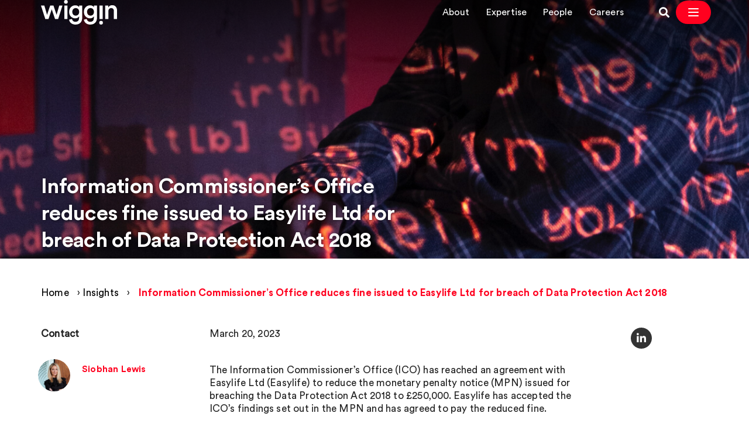

--- FILE ---
content_type: text/html; charset=UTF-8
request_url: https://www.wiggin.co.uk/insight/information-commissioners-office-reduces-fine-issued-to-easylife-ltd-for-breach-of-data-protection-act-2018/
body_size: 12697
content:
<!doctype html>
<html lang="en-GB">

<head>
    <meta charset="UTF-8">
    <title>Information Commissioner’s Office reduces fine issued to Easylife Ltd for breach of Data Protection Act 2018 - Wiggin LLP : Wiggin LLP</title>

    <link rel="apple-touch-icon" sizes="180x180" href="https://www.wiggin.co.uk/app/themes/wiggin-llp/assets/img/favicons/apple-touch-icon.png">
    <link rel="icon" type="image/png" sizes="32x32" href="https://www.wiggin.co.uk/app/themes/wiggin-llp/assets/img/favicons/favicon-32x32.png">
    <link rel="icon" type="image/png" sizes="16x16" href="https://www.wiggin.co.uk/app/themes/wiggin-llp/assets/img/favicons/favicon-16x16.png">
    <link rel="manifest" href="https://www.wiggin.co.uk/app/themes/wiggin-llp/assets/img/favicons/site.webmanifest">
    <link rel="mask-icon" href="https://www.wiggin.co.uk/app/themes/wiggin-llp/assets/img/favicons/safari-pinned-tab.svg" color="#ff0000">
    <meta name="msapplication-TileColor" content="#ffffff">
    <meta name="theme-color" content="#ffffff">

    <meta http-equiv="X-UA-Compatible" content="IE=edge,chrome=1">
    <meta name="viewport" content="width=device-width, initial-scale=1.0">
    <meta name="description" content="">

    <meta name='robots' content='index, follow, max-image-preview:large, max-snippet:-1, max-video-preview:-1' />

	<!-- This site is optimized with the Yoast SEO Premium plugin v25.4 (Yoast SEO v25.9) - https://yoast.com/wordpress/plugins/seo/ -->
	<link rel="canonical" href="https://careers.wiggin.eu/insight/information-commissioners-office-reduces-fine-issued-to-easylife-ltd-for-breach-of-data-protection-act-2018/" />
	<meta property="og:locale" content="en_GB" />
	<meta property="og:type" content="article" />
	<meta property="og:title" content="Information Commissioner’s Office reduces fine issued to Easylife Ltd for breach of Data Protection Act 2018 - Wiggin LLP" />
	<meta property="og:description" content="The Information Commissioner’s Office (ICO) has reached an agreement with Easylife Ltd (Easylife) to reduce the monetary penalty notice (MPN) issued for breaching the Data Protection Act 2018 to £250,000. Easylife has accepted the ICO’s findings set out in the MPN and has agreed to pay the reduced fine. The ICO fined Easylife on 4 [&hellip;]" />
	<meta property="og:url" content="https://careers.wiggin.eu/insight/information-commissioners-office-reduces-fine-issued-to-easylife-ltd-for-breach-of-data-protection-act-2018/" />
	<meta property="og:site_name" content="Wiggin LLP" />
	<meta property="og:image" content="https://www.wiggin.co.uk/app/uploads/2020/06/103.png" />
	<meta property="og:image:width" content="1200" />
	<meta property="og:image:height" content="627" />
	<meta property="og:image:type" content="image/png" />
	<meta name="twitter:card" content="summary_large_image" />
	<meta name="twitter:image" content="https://www.wiggin.co.uk/app/uploads/2020/06/103.png" />
	<script type="application/ld+json" class="yoast-schema-graph">{"@context":"https://schema.org","@graph":[{"@type":"WebPage","@id":"https://careers.wiggin.eu/insight/information-commissioners-office-reduces-fine-issued-to-easylife-ltd-for-breach-of-data-protection-act-2018/","url":"https://careers.wiggin.eu/insight/information-commissioners-office-reduces-fine-issued-to-easylife-ltd-for-breach-of-data-protection-act-2018/","name":"Information Commissioner’s Office reduces fine issued to Easylife Ltd for breach of Data Protection Act 2018 - Wiggin LLP","isPartOf":{"@id":"https://www.wiggin.co.uk/#website"},"datePublished":"2023-03-20T10:10:57+00:00","breadcrumb":{"@id":"https://careers.wiggin.eu/insight/information-commissioners-office-reduces-fine-issued-to-easylife-ltd-for-breach-of-data-protection-act-2018/#breadcrumb"},"inLanguage":"en-GB","potentialAction":[{"@type":"ReadAction","target":["https://careers.wiggin.eu/insight/information-commissioners-office-reduces-fine-issued-to-easylife-ltd-for-breach-of-data-protection-act-2018/"]}]},{"@type":"BreadcrumbList","@id":"https://careers.wiggin.eu/insight/information-commissioners-office-reduces-fine-issued-to-easylife-ltd-for-breach-of-data-protection-act-2018/#breadcrumb","itemListElement":[{"@type":"ListItem","position":1,"name":"Home","item":"https://www.wiggin.co.uk/"},{"@type":"ListItem","position":2,"name":"Insights","item":"https://www.wiggin.co.uk/insight/"},{"@type":"ListItem","position":3,"name":"Information Commissioner’s Office reduces fine issued to Easylife Ltd for breach of Data Protection Act 2018"}]},{"@type":"WebSite","@id":"https://www.wiggin.co.uk/#website","url":"https://www.wiggin.co.uk/","name":"Wiggin LLP","description":"","publisher":{"@id":"https://www.wiggin.co.uk/#organization"},"potentialAction":[{"@type":"SearchAction","target":{"@type":"EntryPoint","urlTemplate":"https://www.wiggin.co.uk/?s={search_term_string}"},"query-input":{"@type":"PropertyValueSpecification","valueRequired":true,"valueName":"search_term_string"}}],"inLanguage":"en-GB"},{"@type":["Organization","Place"],"@id":"https://www.wiggin.co.uk/#organization","name":"Wiggin LLP","url":"https://www.wiggin.co.uk/","logo":{"@id":"https://careers.wiggin.eu/insight/information-commissioners-office-reduces-fine-issued-to-easylife-ltd-for-breach-of-data-protection-act-2018/#local-main-organization-logo"},"image":{"@id":"https://careers.wiggin.eu/insight/information-commissioners-office-reduces-fine-issued-to-easylife-ltd-for-breach-of-data-protection-act-2018/#local-main-organization-logo"},"sameAs":["https://www.linkedin.com/company/wiggin"],"description":"Wiggin is a full service law firm that specialises in media, entertainment, technology and IP.","legalName":"Wiggin LLP","telephone":[],"openingHoursSpecification":[{"@type":"OpeningHoursSpecification","dayOfWeek":["Monday","Tuesday","Wednesday","Thursday","Friday","Saturday","Sunday"],"opens":"09:00","closes":"17:00"}]},{"@type":"ImageObject","inLanguage":"en-GB","@id":"https://careers.wiggin.eu/insight/information-commissioners-office-reduces-fine-issued-to-easylife-ltd-for-breach-of-data-protection-act-2018/#local-main-organization-logo","url":"https://www.wiggin.co.uk/app/uploads/2020/10/default-post-img.png","contentUrl":"https://www.wiggin.co.uk/app/uploads/2020/10/default-post-img.png","width":1200,"height":627,"caption":"Wiggin LLP"}]}</script>
	<!-- / Yoast SEO Premium plugin. -->


<link rel='dns-prefetch' href='//www.wiggin.co.uk' />
<link rel='dns-prefetch' href='//use.fontawesome.com' />
<link rel="alternate" title="oEmbed (JSON)" type="application/json+oembed" href="https://www.wiggin.co.uk/wp-json/oembed/1.0/embed?url=https%3A%2F%2Fwww.wiggin.co.uk%2Finsight%2Finformation-commissioners-office-reduces-fine-issued-to-easylife-ltd-for-breach-of-data-protection-act-2018%2F" />
<link rel="alternate" title="oEmbed (XML)" type="text/xml+oembed" href="https://www.wiggin.co.uk/wp-json/oembed/1.0/embed?url=https%3A%2F%2Fwww.wiggin.co.uk%2Finsight%2Finformation-commissioners-office-reduces-fine-issued-to-easylife-ltd-for-breach-of-data-protection-act-2018%2F&#038;format=xml" />
<style id='wp-img-auto-sizes-contain-inline-css' type='text/css'>
img:is([sizes=auto i],[sizes^="auto," i]){contain-intrinsic-size:3000px 1500px}
/*# sourceURL=wp-img-auto-sizes-contain-inline-css */
</style>
<style id='wp-emoji-styles-inline-css' type='text/css'>

	img.wp-smiley, img.emoji {
		display: inline !important;
		border: none !important;
		box-shadow: none !important;
		height: 1em !important;
		width: 1em !important;
		margin: 0 0.07em !important;
		vertical-align: -0.1em !important;
		background: none !important;
		padding: 0 !important;
	}
/*# sourceURL=wp-emoji-styles-inline-css */
</style>
<style id='wp-block-library-inline-css' type='text/css'>
:root{--wp-block-synced-color:#7a00df;--wp-block-synced-color--rgb:122,0,223;--wp-bound-block-color:var(--wp-block-synced-color);--wp-editor-canvas-background:#ddd;--wp-admin-theme-color:#007cba;--wp-admin-theme-color--rgb:0,124,186;--wp-admin-theme-color-darker-10:#006ba1;--wp-admin-theme-color-darker-10--rgb:0,107,160.5;--wp-admin-theme-color-darker-20:#005a87;--wp-admin-theme-color-darker-20--rgb:0,90,135;--wp-admin-border-width-focus:2px}@media (min-resolution:192dpi){:root{--wp-admin-border-width-focus:1.5px}}.wp-element-button{cursor:pointer}:root .has-very-light-gray-background-color{background-color:#eee}:root .has-very-dark-gray-background-color{background-color:#313131}:root .has-very-light-gray-color{color:#eee}:root .has-very-dark-gray-color{color:#313131}:root .has-vivid-green-cyan-to-vivid-cyan-blue-gradient-background{background:linear-gradient(135deg,#00d084,#0693e3)}:root .has-purple-crush-gradient-background{background:linear-gradient(135deg,#34e2e4,#4721fb 50%,#ab1dfe)}:root .has-hazy-dawn-gradient-background{background:linear-gradient(135deg,#faaca8,#dad0ec)}:root .has-subdued-olive-gradient-background{background:linear-gradient(135deg,#fafae1,#67a671)}:root .has-atomic-cream-gradient-background{background:linear-gradient(135deg,#fdd79a,#004a59)}:root .has-nightshade-gradient-background{background:linear-gradient(135deg,#330968,#31cdcf)}:root .has-midnight-gradient-background{background:linear-gradient(135deg,#020381,#2874fc)}:root{--wp--preset--font-size--normal:16px;--wp--preset--font-size--huge:42px}.has-regular-font-size{font-size:1em}.has-larger-font-size{font-size:2.625em}.has-normal-font-size{font-size:var(--wp--preset--font-size--normal)}.has-huge-font-size{font-size:var(--wp--preset--font-size--huge)}.has-text-align-center{text-align:center}.has-text-align-left{text-align:left}.has-text-align-right{text-align:right}.has-fit-text{white-space:nowrap!important}#end-resizable-editor-section{display:none}.aligncenter{clear:both}.items-justified-left{justify-content:flex-start}.items-justified-center{justify-content:center}.items-justified-right{justify-content:flex-end}.items-justified-space-between{justify-content:space-between}.screen-reader-text{border:0;clip-path:inset(50%);height:1px;margin:-1px;overflow:hidden;padding:0;position:absolute;width:1px;word-wrap:normal!important}.screen-reader-text:focus{background-color:#ddd;clip-path:none;color:#444;display:block;font-size:1em;height:auto;left:5px;line-height:normal;padding:15px 23px 14px;text-decoration:none;top:5px;width:auto;z-index:100000}html :where(.has-border-color){border-style:solid}html :where([style*=border-top-color]){border-top-style:solid}html :where([style*=border-right-color]){border-right-style:solid}html :where([style*=border-bottom-color]){border-bottom-style:solid}html :where([style*=border-left-color]){border-left-style:solid}html :where([style*=border-width]){border-style:solid}html :where([style*=border-top-width]){border-top-style:solid}html :where([style*=border-right-width]){border-right-style:solid}html :where([style*=border-bottom-width]){border-bottom-style:solid}html :where([style*=border-left-width]){border-left-style:solid}html :where(img[class*=wp-image-]){height:auto;max-width:100%}:where(figure){margin:0 0 1em}html :where(.is-position-sticky){--wp-admin--admin-bar--position-offset:var(--wp-admin--admin-bar--height,0px)}@media screen and (max-width:600px){html :where(.is-position-sticky){--wp-admin--admin-bar--position-offset:0px}}

/*# sourceURL=wp-block-library-inline-css */
</style><style id='global-styles-inline-css' type='text/css'>
:root{--wp--preset--aspect-ratio--square: 1;--wp--preset--aspect-ratio--4-3: 4/3;--wp--preset--aspect-ratio--3-4: 3/4;--wp--preset--aspect-ratio--3-2: 3/2;--wp--preset--aspect-ratio--2-3: 2/3;--wp--preset--aspect-ratio--16-9: 16/9;--wp--preset--aspect-ratio--9-16: 9/16;--wp--preset--color--black: #000000;--wp--preset--color--cyan-bluish-gray: #abb8c3;--wp--preset--color--white: #ffffff;--wp--preset--color--pale-pink: #f78da7;--wp--preset--color--vivid-red: #cf2e2e;--wp--preset--color--luminous-vivid-orange: #ff6900;--wp--preset--color--luminous-vivid-amber: #fcb900;--wp--preset--color--light-green-cyan: #7bdcb5;--wp--preset--color--vivid-green-cyan: #00d084;--wp--preset--color--pale-cyan-blue: #8ed1fc;--wp--preset--color--vivid-cyan-blue: #0693e3;--wp--preset--color--vivid-purple: #9b51e0;--wp--preset--gradient--vivid-cyan-blue-to-vivid-purple: linear-gradient(135deg,rgb(6,147,227) 0%,rgb(155,81,224) 100%);--wp--preset--gradient--light-green-cyan-to-vivid-green-cyan: linear-gradient(135deg,rgb(122,220,180) 0%,rgb(0,208,130) 100%);--wp--preset--gradient--luminous-vivid-amber-to-luminous-vivid-orange: linear-gradient(135deg,rgb(252,185,0) 0%,rgb(255,105,0) 100%);--wp--preset--gradient--luminous-vivid-orange-to-vivid-red: linear-gradient(135deg,rgb(255,105,0) 0%,rgb(207,46,46) 100%);--wp--preset--gradient--very-light-gray-to-cyan-bluish-gray: linear-gradient(135deg,rgb(238,238,238) 0%,rgb(169,184,195) 100%);--wp--preset--gradient--cool-to-warm-spectrum: linear-gradient(135deg,rgb(74,234,220) 0%,rgb(151,120,209) 20%,rgb(207,42,186) 40%,rgb(238,44,130) 60%,rgb(251,105,98) 80%,rgb(254,248,76) 100%);--wp--preset--gradient--blush-light-purple: linear-gradient(135deg,rgb(255,206,236) 0%,rgb(152,150,240) 100%);--wp--preset--gradient--blush-bordeaux: linear-gradient(135deg,rgb(254,205,165) 0%,rgb(254,45,45) 50%,rgb(107,0,62) 100%);--wp--preset--gradient--luminous-dusk: linear-gradient(135deg,rgb(255,203,112) 0%,rgb(199,81,192) 50%,rgb(65,88,208) 100%);--wp--preset--gradient--pale-ocean: linear-gradient(135deg,rgb(255,245,203) 0%,rgb(182,227,212) 50%,rgb(51,167,181) 100%);--wp--preset--gradient--electric-grass: linear-gradient(135deg,rgb(202,248,128) 0%,rgb(113,206,126) 100%);--wp--preset--gradient--midnight: linear-gradient(135deg,rgb(2,3,129) 0%,rgb(40,116,252) 100%);--wp--preset--font-size--small: 13px;--wp--preset--font-size--medium: 20px;--wp--preset--font-size--large: 36px;--wp--preset--font-size--x-large: 42px;--wp--preset--spacing--20: 0.44rem;--wp--preset--spacing--30: 0.67rem;--wp--preset--spacing--40: 1rem;--wp--preset--spacing--50: 1.5rem;--wp--preset--spacing--60: 2.25rem;--wp--preset--spacing--70: 3.38rem;--wp--preset--spacing--80: 5.06rem;--wp--preset--shadow--natural: 6px 6px 9px rgba(0, 0, 0, 0.2);--wp--preset--shadow--deep: 12px 12px 50px rgba(0, 0, 0, 0.4);--wp--preset--shadow--sharp: 6px 6px 0px rgba(0, 0, 0, 0.2);--wp--preset--shadow--outlined: 6px 6px 0px -3px rgb(255, 255, 255), 6px 6px rgb(0, 0, 0);--wp--preset--shadow--crisp: 6px 6px 0px rgb(0, 0, 0);}:where(.is-layout-flex){gap: 0.5em;}:where(.is-layout-grid){gap: 0.5em;}body .is-layout-flex{display: flex;}.is-layout-flex{flex-wrap: wrap;align-items: center;}.is-layout-flex > :is(*, div){margin: 0;}body .is-layout-grid{display: grid;}.is-layout-grid > :is(*, div){margin: 0;}:where(.wp-block-columns.is-layout-flex){gap: 2em;}:where(.wp-block-columns.is-layout-grid){gap: 2em;}:where(.wp-block-post-template.is-layout-flex){gap: 1.25em;}:where(.wp-block-post-template.is-layout-grid){gap: 1.25em;}.has-black-color{color: var(--wp--preset--color--black) !important;}.has-cyan-bluish-gray-color{color: var(--wp--preset--color--cyan-bluish-gray) !important;}.has-white-color{color: var(--wp--preset--color--white) !important;}.has-pale-pink-color{color: var(--wp--preset--color--pale-pink) !important;}.has-vivid-red-color{color: var(--wp--preset--color--vivid-red) !important;}.has-luminous-vivid-orange-color{color: var(--wp--preset--color--luminous-vivid-orange) !important;}.has-luminous-vivid-amber-color{color: var(--wp--preset--color--luminous-vivid-amber) !important;}.has-light-green-cyan-color{color: var(--wp--preset--color--light-green-cyan) !important;}.has-vivid-green-cyan-color{color: var(--wp--preset--color--vivid-green-cyan) !important;}.has-pale-cyan-blue-color{color: var(--wp--preset--color--pale-cyan-blue) !important;}.has-vivid-cyan-blue-color{color: var(--wp--preset--color--vivid-cyan-blue) !important;}.has-vivid-purple-color{color: var(--wp--preset--color--vivid-purple) !important;}.has-black-background-color{background-color: var(--wp--preset--color--black) !important;}.has-cyan-bluish-gray-background-color{background-color: var(--wp--preset--color--cyan-bluish-gray) !important;}.has-white-background-color{background-color: var(--wp--preset--color--white) !important;}.has-pale-pink-background-color{background-color: var(--wp--preset--color--pale-pink) !important;}.has-vivid-red-background-color{background-color: var(--wp--preset--color--vivid-red) !important;}.has-luminous-vivid-orange-background-color{background-color: var(--wp--preset--color--luminous-vivid-orange) !important;}.has-luminous-vivid-amber-background-color{background-color: var(--wp--preset--color--luminous-vivid-amber) !important;}.has-light-green-cyan-background-color{background-color: var(--wp--preset--color--light-green-cyan) !important;}.has-vivid-green-cyan-background-color{background-color: var(--wp--preset--color--vivid-green-cyan) !important;}.has-pale-cyan-blue-background-color{background-color: var(--wp--preset--color--pale-cyan-blue) !important;}.has-vivid-cyan-blue-background-color{background-color: var(--wp--preset--color--vivid-cyan-blue) !important;}.has-vivid-purple-background-color{background-color: var(--wp--preset--color--vivid-purple) !important;}.has-black-border-color{border-color: var(--wp--preset--color--black) !important;}.has-cyan-bluish-gray-border-color{border-color: var(--wp--preset--color--cyan-bluish-gray) !important;}.has-white-border-color{border-color: var(--wp--preset--color--white) !important;}.has-pale-pink-border-color{border-color: var(--wp--preset--color--pale-pink) !important;}.has-vivid-red-border-color{border-color: var(--wp--preset--color--vivid-red) !important;}.has-luminous-vivid-orange-border-color{border-color: var(--wp--preset--color--luminous-vivid-orange) !important;}.has-luminous-vivid-amber-border-color{border-color: var(--wp--preset--color--luminous-vivid-amber) !important;}.has-light-green-cyan-border-color{border-color: var(--wp--preset--color--light-green-cyan) !important;}.has-vivid-green-cyan-border-color{border-color: var(--wp--preset--color--vivid-green-cyan) !important;}.has-pale-cyan-blue-border-color{border-color: var(--wp--preset--color--pale-cyan-blue) !important;}.has-vivid-cyan-blue-border-color{border-color: var(--wp--preset--color--vivid-cyan-blue) !important;}.has-vivid-purple-border-color{border-color: var(--wp--preset--color--vivid-purple) !important;}.has-vivid-cyan-blue-to-vivid-purple-gradient-background{background: var(--wp--preset--gradient--vivid-cyan-blue-to-vivid-purple) !important;}.has-light-green-cyan-to-vivid-green-cyan-gradient-background{background: var(--wp--preset--gradient--light-green-cyan-to-vivid-green-cyan) !important;}.has-luminous-vivid-amber-to-luminous-vivid-orange-gradient-background{background: var(--wp--preset--gradient--luminous-vivid-amber-to-luminous-vivid-orange) !important;}.has-luminous-vivid-orange-to-vivid-red-gradient-background{background: var(--wp--preset--gradient--luminous-vivid-orange-to-vivid-red) !important;}.has-very-light-gray-to-cyan-bluish-gray-gradient-background{background: var(--wp--preset--gradient--very-light-gray-to-cyan-bluish-gray) !important;}.has-cool-to-warm-spectrum-gradient-background{background: var(--wp--preset--gradient--cool-to-warm-spectrum) !important;}.has-blush-light-purple-gradient-background{background: var(--wp--preset--gradient--blush-light-purple) !important;}.has-blush-bordeaux-gradient-background{background: var(--wp--preset--gradient--blush-bordeaux) !important;}.has-luminous-dusk-gradient-background{background: var(--wp--preset--gradient--luminous-dusk) !important;}.has-pale-ocean-gradient-background{background: var(--wp--preset--gradient--pale-ocean) !important;}.has-electric-grass-gradient-background{background: var(--wp--preset--gradient--electric-grass) !important;}.has-midnight-gradient-background{background: var(--wp--preset--gradient--midnight) !important;}.has-small-font-size{font-size: var(--wp--preset--font-size--small) !important;}.has-medium-font-size{font-size: var(--wp--preset--font-size--medium) !important;}.has-large-font-size{font-size: var(--wp--preset--font-size--large) !important;}.has-x-large-font-size{font-size: var(--wp--preset--font-size--x-large) !important;}
/*# sourceURL=global-styles-inline-css */
</style>

<style id='classic-theme-styles-inline-css' type='text/css'>
/*! This file is auto-generated */
.wp-block-button__link{color:#fff;background-color:#32373c;border-radius:9999px;box-shadow:none;text-decoration:none;padding:calc(.667em + 2px) calc(1.333em + 2px);font-size:1.125em}.wp-block-file__button{background:#32373c;color:#fff;text-decoration:none}
/*# sourceURL=/wp-includes/css/classic-themes.min.css */
</style>
<link rel='stylesheet' id='wiggin-style-css' href='https://www.wiggin.co.uk/app/themes/wiggin-llp/style.css?ver=411' type='text/css' media='all' />
<link rel='stylesheet' id='font-awesome-css' href='https://use.fontawesome.com/releases/v5.13.0/css/all.css?ver=6.9' type='text/css' media='all' />
<script type="text/javascript" src="https://www.wiggin.co.uk/admin/wp-includes/js/jquery/jquery.min.js?ver=3.7.1" id="jquery-core-js"></script>
<script type="text/javascript" src="https://www.wiggin.co.uk/admin/wp-includes/js/jquery/jquery-migrate.min.js?ver=3.4.1" id="jquery-migrate-js"></script>
<link rel="https://api.w.org/" href="https://www.wiggin.co.uk/wp-json/" /><link rel="alternate" title="JSON" type="application/json" href="https://www.wiggin.co.uk/wp-json/wp/v2/insight/20907" /><link rel="EditURI" type="application/rsd+xml" title="RSD" href="https://www.wiggin.co.uk/admin/xmlrpc.php?rsd" />
<link rel='shortlink' href='https://www.wiggin.co.uk/?p=20907' />
<link rel="canonical" href="https://www.wiggin.co.uk/insight/information-commissioners-office-reduces-fine-issued-to-easylife-ltd-for-breach-of-data-protection-act-2018/" /><!-- Google tag (gtag.js) -->
<script async src="https://www.googletagmanager.com/gtag/js?id=G-B4394PTSHD"></script>
<script>
  window.dataLayer = window.dataLayer || [];
  function gtag(){dataLayer.push(arguments);}
  gtag('js', new Date());
  gtag('config', 'G-B4394PTSHD');
</script>

    <script>
    window.dataLayer = window.dataLayer || [];

    function gtag() {
      dataLayer.push(arguments);
    }

    gtag("consent", "default", {
      ad_storage: "denied",
      ad_user_data: "denied",
      ad_personalization: "denied",
      analytics_storage: "denied",
      functionality_storage: "denied",
      personalization_storage: "denied",
      security_storage: "granted",
      wait_for_update: 2000,
    });
    gtag("set", "ads_data_redaction", true);
    gtag("set", "url_passthrough", true);
  </script>

  <script>
    (function(w, d, s, l, i) {
      w[l] = w[l] || [];
      w[l].push({
        'gtm.start': new Date().getTime(),
        event: 'gtm.js'
      });
      var f = d.getElementsByTagName(s)[0],
        j = d.createElement(s),
        dl = l != 'dataLayer' ? '&l=' + l : '';
      j.async = true;
      j.src =
        'https://www.googletagmanager.com/gtm.js?id=' + i + dl;
      f.parentNode.insertBefore(j, f);
    })(window, document, 'script', 'dataLayer', 'GTM-NGCK54CZ');
  </script>

      <script id="cookieyes" type="text/javascript" src="https://cdn-cookieyes.com/client_data/3c79abd4c23c4b4ee1cb34d0/script.js"></script>
  </head>

<body class="wp-singular insight-template-default single single-insight postid-20907 wp-theme-wiggin-llp insight-has-hero information-commissioners-office-reduces-fine-issued-to-easylife-ltd-for-breach-of-data-protection-act-2018 hero__darkgrey footer__white new-navigation-enabled">
    <noscript><iframe src="https://www.googletagmanager.com/ns.html?id=GTM-NGCK54CZ" height="0" width="0" style="display:none;visibility:hidden"></iframe></noscript>

    <!-- §§§ Using normal ID for hero content §§§ --><style type="text/css">
			@media only screen and (max-width : 480px) {
				.hero-banner {
					background-image: url(https://www.wiggin.co.uk/app/uploads/2020/06/103.png);
					background-position: center;
					min-height: 200px;
				}
			}

			@media only screen and (min-width : 768px) {
				.hero-banner {
					background-image: url(https://www.wiggin.co.uk/app/uploads/2020/06/103.png);
					background-position: center;
				}
			}

			@media only screen and (min-width : 992px) {
				.hero-banner {
					background-image: url(https://www.wiggin.co.uk/app/uploads/2020/06/103.png);
					background-position: center;
				}
			}

			@media only screen and (min-width : 1200px) {
				.hero-banner {
					background-image: url(https://www.wiggin.co.uk/app/uploads/2020/06/103.png);
					background-position: center;
				}
			}
		</style>
        <header class="hero-banner" style="background-image: url(https://www.wiggin.co.uk/app/uploads/2020/06/103.png); background-position: center;" >

            <div class="outer background-nav">
                <div class="container">
                    <div class="row ">
                        <div class="logo logo-header-container col-md-1">
                            <a href="/" class="logo  logo-header " title="Wiggin Logo Header" aria-label="Wiggin Logo Header">
                                <svg xmlns="http://www.w3.org/2000/svg" viewBox="0 0 876.34 281.26">
    <path class="path" d="M308.5,21.3a21.16,21.16,0,0,1-42.32,0,21.16,21.16,0,1,1,42.32,0ZM269.27,216.87v-153H305.4v153Z"/>
    <path class="path" d="M143.89,63.85,180,169.73,210.5,63.85h37.07l-49,153H162.11l-38-110L87,216.86H49.64L0,63.85H39l31.1,105.88L106.19,63.85Z"/>
    <path class="path" d="M357.55,216.54c2.52,18.85,17.28,33,38.33,33,28.91,0,43.36-14.76,43.36-45.87v-16c-6.6,11.94-22,22.3-44.3,22.3-40.84,0-70.69-31.41-70.69-74.46,0-40.84,28.59-74.46,70.69-74.46,23.88,0,38.64,9.74,45.24,22.31V63.85h35.19V202.4c0,40.85-21.05,78.86-78.54,78.86-40.53,0-68.81-25.13-72.89-55.92Zm82.63-81.06c0-26.07-16.65-43-39.27-43-23.25,0-39.9,17-39.9,43,0,26.71,16,43.36,39.9,43.36C424.16,178.84,440.18,161.88,440.18,135.48Z"/>
    <path class="path" d="M527.77,216.54c2.51,18.85,17.28,33,38.33,33,28.9,0,43.36-14.76,43.36-45.87v-16c-6.6,11.94-22,22.3-44.3,22.3-40.85,0-70.69-31.41-70.69-74.46,0-40.84,28.59-74.46,70.69-74.46C589,61,603.8,70.76,610.4,83.33V63.85h35.19V202.4c0,40.85-21.05,78.86-78.55,78.86-40.53,0-68.8-25.13-72.89-55.92Zm82.63-81.06c0-26.07-16.65-43-39.27-43-23.25,0-39.9,17-39.9,43,0,26.71,16,43.36,39.9,43.36C594.37,178.84,610.4,161.88,610.4,135.48Z"/>
    <path class="path" d="M671.39,260a21.16,21.16,0,0,1,42.32,0,21.16,21.16,0,1,1-42.32,0ZM710.62,64.39v153H674.49v-153Z"/>
    <path class="path" d="M776.75,216.86H740.31v-153h35.5V84.27c10.05-17.59,28.27-24.82,45.24-24.82,37.38,0,55.29,27,55.29,60.64v96.77H839.9V126.37c0-18.85-8.48-33.93-31.42-33.93-20.73,0-31.73,16-31.73,36.13Z"/>
</svg>

                                <span style="display: none;">Wiggin Logo Header</span>
                            </a>
                        </div>

                        <div class="nav-main col-md-11">
                            
                            <!-- New Navigation Layout -->
                            <div class="nav-container new-nav-desktop-only">
                                <nav class="new-nav-wrapper" role="navigation">
                                    <div class="top-bar-nav">
                                        <ul id="menu-top-nav" class="top-bar-menu"><li id="menu-item-25991" class="dotsanchor menu-item menu-item-type-post_type menu-item-object-page menu-item-25991"><a href="https://www.wiggin.co.uk/about-us/">About</a></li>
<li id="menu-item-25992" class="menu-item menu-item-type-post_type menu-item-object-page menu-item-25992"><a href="https://www.wiggin.co.uk/expertise/">Expertise</a></li>
<li id="menu-item-25993" class="menu-item menu-item-type-post_type menu-item-object-page menu-item-25993"><a href="https://www.wiggin.co.uk/people/">People</a></li>
<li id="menu-item-25994" class="menu-item menu-item-type-post_type menu-item-object-page menu-item-25994"><a href="https://www.wiggin.co.uk/careers/">Careers</a></li>
</ul>
                                    </div>
                                    <div class="nav-actions">
                                        <a href="/search/" class="search-icon-link" title="Search">
                                            <i class="fas fa-search"></i>
                                            <span style="display: none;">Search Icon</span>
                                        </a>
                                        <span class="new-burger-toggle">
                                            <button class="new-burger-btn" id="new_burger_btn" aria-label="Open Navigation Menu">
                                                <svg viewBox="0 0 24 24" fill="none" xmlns="http://www.w3.org/2000/svg">
                                                    <path d="M4 6h16M4 12h16M4 18h16" stroke="white" stroke-width="2" stroke-linecap="round"/>
                                                </svg>
                                            </button>
                                        </span>
                                    </div>
                                </nav>
                            </div>

                            <!-- Original Navigation Layout (Mobile Fallback) -->
                            <div class="original-nav-mobile-only">
                                <span class="menu-toggle">
                                    <label for="togglr" id="burger_togglr">
                                        <span style="display: none;">Hidden Burger Nav</span>
                                        <svg class="burger_inactive"><g><path d="M7 0h16v2H7zM3 15h16v2H3zM0 8h26v2H0z"/></g></svg>
                                        <svg class="burger_active"><g><path d="M2.05.636L13.364 11.95l-1.414 1.414L.636 2.05z"/><path d="M.636 11.95L11.95.636l1.414 1.414L2.05 13.364z"/></g></svg>
                                    </label>
                                </span>
                                <nav class="topnav nav-wrapper mt-5" role="navigation">
                                    <ul id="menu-header-menu" class="menu"><li id="menu-item-13723" class="menu-item menu-item-type-post_type menu-item-object-page menu-item-has-children menu-item-13723 dotsanchor"><a href="https://www.wiggin.co.uk/about-us/" class="menu-item menu-item-type-post_type menu-item-object-page menu-item-has-children menu-item-13723">About</a><span class="sub-menu-arrow chevron"></span><div class="hover-container"><div class="hover-container-inner"><div class="introduction-menu-item-wrapper">
                    <span class="sub-menu-title">About us</span>
                    <span class="sub-menu-desc">We’re a full service law firm that specialises in Media, Entertainment, Technology and IP.<br />
<br />
We help you realise the value of your ideas in a digital age.<br />
</span>
                    <a class="btn" href="/about-us/" target="">Discover Wiggin</a>
                </div><ul class="sub-menu"><li class="go-back-one"><span class="sub-menu-arrow chevron"></span> Back to Main menu</li><li class="sub-menu-title">About</li><li id="menu-item-13733" class="menu-item menu-item-type-post_type menu-item-object-page  menu-item-13733"><a href="https://www.wiggin.co.uk/about-us/our-values/" class="menu-item menu-item-type-post_type menu-item-object-page  menu-item-13733">Our values</a></li><li id="menu-item-13725" class="menu-item menu-item-type-post_type menu-item-object-page  menu-item-13725"><a href="https://www.wiggin.co.uk/about-us/awards/" class="menu-item menu-item-type-post_type menu-item-object-page  menu-item-13725">Awards &#038; recognition</a></li><li id="menu-item-13735" class="menu-item menu-item-type-post_type menu-item-object-page  menu-item-13735"><a href="https://www.wiggin.co.uk/about-us/our-responsibilities/" class="menu-item menu-item-type-post_type menu-item-object-page  menu-item-13735">Our responsibilities</a></li><li id="menu-item-13736" class="menu-item menu-item-type-post_type menu-item-object-page  menu-item-13736"><a href="https://www.wiggin.co.uk/about-us/diversity-inclusion/" class="menu-item menu-item-type-post_type menu-item-object-page  menu-item-13736">Diversity &#038; inclusion</a></li><li id="menu-item-17727" class="menu-item menu-item-type-post_type menu-item-object-page  menu-item-17727"><a href="https://www.wiggin.co.uk/about-us/roundhouse-partnership/" class="menu-item menu-item-type-post_type menu-item-object-page  menu-item-17727">Roundhouse partnership</a></li><li id="menu-item-13741" class="menu-item menu-item-type-post_type menu-item-object-page  menu-item-13741"><a href="https://www.wiggin.co.uk/news-press/" class="menu-item menu-item-type-post_type menu-item-object-page  menu-item-13741">News</a></li><li id="menu-item-15312" class="menu-item menu-item-type-post_type menu-item-object-page  menu-item-15312"><a href="https://www.wiggin.co.uk/about-us/businesses-and-products/" class="menu-item menu-item-type-post_type menu-item-object-page  menu-item-15312">Businesses &#038; products</a></li><li id="menu-item-18035" class="menu-item menu-item-type-post_type menu-item-object-page  menu-item-18035"><a href="https://www.wiggin.co.uk/about-us/wiggin-charitable-foundation/" class="menu-item menu-item-type-post_type menu-item-object-page  menu-item-18035">The Wiggin Charitable Foundation</a></li><li id="menu-item-25779" class="menu-item menu-item-type-post_type menu-item-object-expertise  menu-item-25779"><a href="https://www.wiggin.co.uk/expertise/international-clients/" class="menu-item menu-item-type-post_type menu-item-object-expertise  menu-item-25779">International</a></li></ul><div class="feature-menu-item-wrapper">
                    <span class="pre-title">Featured</span>
                    <a href="https://www.wiggin.co.uk/about-us/roundhouse-partnership/" class="featured_link">
                    <img src="https://www.wiggin.co.uk/app/uploads/2020/09/30.png">
                    <span class="sub-menu-title">Roundhouse Partnership</span>
                    <span class="sub-menu-desc">We’re delighted to have partnered with the Roundhouse to drive lasting change within the creative industries by empowering young, diverse entrepreneurs and providing the business skills, networks and opportunities for young people to thrive.</span>
                    </a></div></div></div></li><li id="menu-item-13738" class="menu-item menu-item-type-post_type menu-item-object-page  menu-item-13738 "><a href="https://www.wiggin.co.uk/expertise/" class="menu-item menu-item-type-post_type menu-item-object-page  menu-item-13738">Expertise</a><div class="hover-container"><div class="hover-container-inner"></div></div></li><li id="menu-item-13739" class="menu-item menu-item-type-post_type menu-item-object-page  menu-item-13739 "><a href="https://www.wiggin.co.uk/people/" class="menu-item menu-item-type-post_type menu-item-object-page  menu-item-13739">People</a><div class="hover-container"><div class="hover-container-inner"></div></div></li><li id="menu-item-13740" class="menu-item menu-item-type-post_type menu-item-object-page  menu-item-13740 "><a href="https://www.wiggin.co.uk/insight/" class="menu-item menu-item-type-post_type menu-item-object-page  menu-item-13740">Insight</a><div class="hover-container"><div class="hover-container-inner"></div></div></li><li id="menu-item-13859" class="menu-item menu-item-type-post_type menu-item-object-page menu-item-has-children menu-item-13859 "><a href="https://www.wiggin.co.uk/careers/" class="menu-item menu-item-type-post_type menu-item-object-page menu-item-has-children menu-item-13859">Careers</a><span class="sub-menu-arrow chevron"></span><div class="hover-container"><div class="hover-container-inner"><div class="introduction-menu-item-wrapper">
                    <span class="sub-menu-title">Careers</span>
                    <span class="sub-menu-desc">Wiggin’s culture is unique among law firms – both in what we expect from our people and the way we create value in the industries we serve.</span>
                    <a class="btn" href="/careers/" target="">Learn more</a>
                </div><ul class="sub-menu"><li class="go-back-one"><span class="sub-menu-arrow chevron"></span> Back to Main menu</li><li class="sub-menu-title">Careers</li><li id="menu-item-17369" class="menu-item menu-item-type-post_type menu-item-object-page  menu-item-17369"><a href="https://www.wiggin.co.uk/careers/" class="menu-item menu-item-type-post_type menu-item-object-page  menu-item-17369">Careers - overview</a></li><li id="menu-item-13860" class="menu-item menu-item-type-post_type menu-item-object-page  menu-item-13860"><a href="https://www.wiggin.co.uk/careers/partners/" class="menu-item menu-item-type-post_type menu-item-object-page  menu-item-13860">Partners</a></li><li id="menu-item-13861" class="menu-item menu-item-type-post_type menu-item-object-page  menu-item-13861"><a href="https://www.wiggin.co.uk/careers/lawyers/" class="menu-item menu-item-type-post_type menu-item-object-page  menu-item-13861">Lawyers</a></li><li id="menu-item-13862" class="menu-item menu-item-type-post_type menu-item-object-page  menu-item-13862"><a href="https://www.wiggin.co.uk/careers/business-support/" class="menu-item menu-item-type-post_type menu-item-object-page  menu-item-13862">Business management</a></li><li id="menu-item-13863" class="menu-item menu-item-type-post_type menu-item-object-page  menu-item-13863"><a href="https://www.wiggin.co.uk/careers/training-contract-applications/" class="menu-item menu-item-type-post_type menu-item-object-page  menu-item-13863">Trainees</a></li><li id="menu-item-18452" class="menu-item menu-item-type-custom menu-item-object-custom  menu-item-18452"><a href="https://fsr.cvmailuk.com/wiggin/main.cfm?page=jobBoard&fo=1&officelocation=&groupType_4=&x-token=iru52etxdet9ih4vhg06017xc0211rqg1mn073ma&filter=" class="menu-item menu-item-type-custom menu-item-object-custom  menu-item-18452">Current vacancies</a></li><li id="menu-item-20268" class="menu-item menu-item-type-post_type menu-item-object-page  menu-item-20268"><a href="https://www.wiggin.co.uk/careers/work-experience/" class="menu-item menu-item-type-post_type menu-item-object-page  menu-item-20268">Work experience</a></li></ul><div class="feature-menu-item-wrapper">
                    <span class="pre-title">Featured</span>
                    <a href="/about-us/our-values/" class="featured_link">
                    <img src="https://www.wiggin.co.uk/app/uploads/2020/09/Abstract2_iStock-917750358-scaled.jpg">
                    <span class="sub-menu-title">What matters most to us</span>
                    <span class="sub-menu-desc">We strive to be visionary, authentic, unified, responsible and excellent in everything we do. Equality, diversity, inclusion and participation engage all our values.</span>
                    </a></div></div></div></li><li id="menu-item-13742" class="menu-item menu-item-type-post_type menu-item-object-page  menu-item-13742 "><a href="https://www.wiggin.co.uk/contact/" class="menu-item menu-item-type-post_type menu-item-object-page  menu-item-13742">Contact</a><div class="hover-container"><div class="hover-container-inner"></div></div></li><li class="search_link"><a href="/search/" title="Search"><i class="fas fa-search"></i><span style="display: none;">Search Icon</span></a></li></ul>
                                    <form class="mobile-search">
        <label class="general_search">
            <input id="mobile-search-input" type="text" placeholder="Search" autocomplete="off" title="Type search term here">
        </label>
    </form>
                                    <span class="header-social-icons"><div class="social-links"><a href="https://www.linkedin.com/company/380619/admin/" title="Social Media Link" target="" aria-label="Social Media Link"><i class="fab fa-linkedin-in" aria-hidden="true"></i></a></div></span>
                                </nav>
                            </div>
                            <span class="menu-toggle original-nav-mobile-only">
                <label for="togglr" id="burger_togglr"><span style="display: none;">Hidden Burger Nav</span><svg class="burger_inactive"><g><path d="M7 0h16v2H7zM3 15h16v2H3zM0 8h26v2H0z"/></g></svg><svg class="burger_active"><g><path d="M2.05.636L13.364 11.95l-1.414 1.414L.636 2.05z"/><path d="M.636 11.95L11.95.636l1.414 1.414L2.05 13.364z"/></g></svg></label>
            </span>
                        </div>
                    </div>
                </div>
            </div>

            <div class="burger-panel" id="burger_panel" style="background-image: url(https://www.wiggin.co.uk/app/uploads/2025/12/Website-image-1.webp);" data-bg-images-count="4">
                    <div class="burger-panel-content">
                        <div class="burger-panel-inner">
                            <a href="/" class="burger-panel-logo" title="Wiggin Logo" aria-label="Wiggin Logo">
                                <svg xmlns="http://www.w3.org/2000/svg" viewBox="0 0 876.34 281.26">
    <path class="path" d="M308.5,21.3a21.16,21.16,0,0,1-42.32,0,21.16,21.16,0,1,1,42.32,0ZM269.27,216.87v-153H305.4v153Z"/>
    <path class="path" d="M143.89,63.85,180,169.73,210.5,63.85h37.07l-49,153H162.11l-38-110L87,216.86H49.64L0,63.85H39l31.1,105.88L106.19,63.85Z"/>
    <path class="path" d="M357.55,216.54c2.52,18.85,17.28,33,38.33,33,28.91,0,43.36-14.76,43.36-45.87v-16c-6.6,11.94-22,22.3-44.3,22.3-40.84,0-70.69-31.41-70.69-74.46,0-40.84,28.59-74.46,70.69-74.46,23.88,0,38.64,9.74,45.24,22.31V63.85h35.19V202.4c0,40.85-21.05,78.86-78.54,78.86-40.53,0-68.81-25.13-72.89-55.92Zm82.63-81.06c0-26.07-16.65-43-39.27-43-23.25,0-39.9,17-39.9,43,0,26.71,16,43.36,39.9,43.36C424.16,178.84,440.18,161.88,440.18,135.48Z"/>
    <path class="path" d="M527.77,216.54c2.51,18.85,17.28,33,38.33,33,28.9,0,43.36-14.76,43.36-45.87v-16c-6.6,11.94-22,22.3-44.3,22.3-40.85,0-70.69-31.41-70.69-74.46,0-40.84,28.59-74.46,70.69-74.46C589,61,603.8,70.76,610.4,83.33V63.85h35.19V202.4c0,40.85-21.05,78.86-78.55,78.86-40.53,0-68.8-25.13-72.89-55.92Zm82.63-81.06c0-26.07-16.65-43-39.27-43-23.25,0-39.9,17-39.9,43,0,26.71,16,43.36,39.9,43.36C594.37,178.84,610.4,161.88,610.4,135.48Z"/>
    <path class="path" d="M671.39,260a21.16,21.16,0,0,1,42.32,0,21.16,21.16,0,1,1-42.32,0ZM710.62,64.39v153H674.49v-153Z"/>
    <path class="path" d="M776.75,216.86H740.31v-153h35.5V84.27c10.05-17.59,28.27-24.82,45.24-24.82,37.38,0,55.29,27,55.29,60.64v96.77H839.9V126.37c0-18.85-8.48-33.93-31.42-33.93-20.73,0-31.73,16-31.73,36.13Z"/>
</svg>

                                <span style="display: none;">Wiggin Logo</span>
                            </a>
                            <div class="burger-menu-columns-container">
                                <ul id="menu-new-burger" class="burger-panel-menu"><li id="menu-item-25972" class="menu-item menu-item-type-post_type menu-item-object-page menu-item-has-children menu-item-25972"><a href="https://www.wiggin.co.uk/about-us/">About</a>
<ul class="sub-menu">
	<li id="menu-item-25973" class="menu-item menu-item-type-post_type menu-item-object-page menu-item-25973"><a href="https://www.wiggin.co.uk/about-us/awards/">Awards &#038; recognition</a></li>
	<li id="menu-item-25974" class="menu-item menu-item-type-post_type menu-item-object-page menu-item-25974"><a href="https://www.wiggin.co.uk/about-us/businesses-and-products/">Businesses &#038; products</a></li>
	<li id="menu-item-25975" class="menu-item menu-item-type-post_type menu-item-object-page menu-item-25975"><a href="https://www.wiggin.co.uk/about-us/diversity-inclusion/">Diversity &#038; inclusion</a></li>
	<li id="menu-item-25976" class="menu-item menu-item-type-custom menu-item-object-custom menu-item-25976"><a href="/expertise/international-clients/">International</a></li>
	<li id="menu-item-25977" class="menu-item menu-item-type-custom menu-item-object-custom menu-item-has-children menu-item-25977"><a href="#">Our impact</a>
	<ul class="sub-menu">
		<li id="menu-item-25978" class="menu-item menu-item-type-post_type menu-item-object-page menu-item-25978"><a href="https://www.wiggin.co.uk/about-us/our-responsibilities/community-spirit/">Community</a></li>
		<li id="menu-item-25979" class="menu-item menu-item-type-post_type menu-item-object-page menu-item-25979"><a href="https://www.wiggin.co.uk/about-us/our-responsibilities/pro-bono-work/">Pro bono work</a></li>
		<li id="menu-item-25980" class="menu-item menu-item-type-post_type menu-item-object-page menu-item-25980"><a href="https://www.wiggin.co.uk/about-us/roundhouse-partnership/">Roundhouse partnership</a></li>
		<li id="menu-item-25981" class="menu-item menu-item-type-post_type menu-item-object-page menu-item-25981"><a href="https://www.wiggin.co.uk/about-us/our-responsibilities/sustainability/">Sustainability</a></li>
		<li id="menu-item-25982" class="menu-item menu-item-type-post_type menu-item-object-page menu-item-25982"><a href="https://www.wiggin.co.uk/about-us/wiggin-charitable-foundation/">Wiggin Charitable Foundation</a></li>
	</ul>
</li>
	<li id="menu-item-25983" class="menu-item menu-item-type-post_type menu-item-object-page menu-item-25983"><a href="https://www.wiggin.co.uk/about-us/our-values/">Our values</a></li>
</ul>
</li>
<li id="menu-item-25984" class="menu-item menu-item-type-post_type menu-item-object-page menu-item-25984"><a href="https://www.wiggin.co.uk/expertise/">Expertise</a></li>
<li id="menu-item-25985" class="menu-item menu-item-type-post_type menu-item-object-page menu-item-25985"><a href="https://www.wiggin.co.uk/people/">People</a></li>
<li id="menu-item-25986" class="menu-item menu-item-type-post_type menu-item-object-page menu-item-has-children menu-item-25986"><a href="https://www.wiggin.co.uk/careers/">Careers</a>
<ul class="sub-menu">
	<li id="menu-item-26279" class="menu-item menu-item-type-post_type menu-item-object-page menu-item-26279"><a href="https://www.wiggin.co.uk/careers/partners/">Partners</a></li>
	<li id="menu-item-26280" class="menu-item menu-item-type-post_type menu-item-object-page menu-item-26280"><a href="https://www.wiggin.co.uk/careers/lawyers/">Lawyers</a></li>
	<li id="menu-item-26282" class="menu-item menu-item-type-post_type menu-item-object-page menu-item-26282"><a href="https://www.wiggin.co.uk/careers/training-contract-applications/">Trainees</a></li>
	<li id="menu-item-26281" class="menu-item menu-item-type-post_type menu-item-object-page menu-item-26281"><a href="https://www.wiggin.co.uk/careers/business-support/">Business management</a></li>
	<li id="menu-item-26283" class="menu-item menu-item-type-custom menu-item-object-custom menu-item-26283"><a href="https://fsr.cvmailuk.com/wiggin/main.cfm?page=jobBoard&#038;fo=1&#038;officelocation=&#038;groupType_4=&#038;x-token=iru52etxdet9ih4vhg06017xc0211rqg1mn073ma&#038;filter=">Current vacancies</a></li>
	<li id="menu-item-26278" class="menu-item menu-item-type-post_type menu-item-object-page menu-item-26278"><a href="https://www.wiggin.co.uk/careers/work-experience/">Work experience</a></li>
</ul>
</li>
<li id="menu-item-25987" class="menu-item menu-item-type-post_type menu-item-object-page current-menu-item-ancestor current-menu-item-ancestor current-menu-item-ancestor current-menu-item-ancestor current-menu-item-ancestor current-menu-item-ancestor current-menu-item-ancestor current-menu-item-ancestor menu-item-25987"><a href="https://www.wiggin.co.uk/insight/">Industry insights</a></li>
<li id="menu-item-26139" class="menu-item menu-item-type-post_type menu-item-object-page current_page_parent menu-item-26139"><a href="https://www.wiggin.co.uk/news-press/">News</a></li>
<li id="menu-item-25989" class="menu-item menu-item-type-post_type menu-item-object-page menu-item-25989"><a href="https://www.wiggin.co.uk/contact/">Contact</a></li>
<li id="menu-item-25990" class="menu-item menu-item-type-post_type menu-item-object-page menu-item-25990"><a href="https://www.wiggin.co.uk/search/">Search</a></li>
</ul>
                            </div>
                        </div>
                        <div class="burger-panel-close" id="burger_panel_close">
                            <svg viewBox="0 0 24 24" fill="none" xmlns="http://www.w3.org/2000/svg">
                                <path d="M6 6L18 18M6 18L18 6" stroke="white" stroke-width="2" stroke-linecap="round"/>
                            </svg>
                        </div>
                    </div>
                </div>
            <div class="background-hero" >
                    <div class="container hero hero-bg">
                        <div class="row">
                            <div class="hero-content col-md-7">
                                <div><h1 class="hero-heading h1">Information Commissioner’s Office reduces fine issued to Easylife Ltd for breach of Data Protection Act 2018</h1></div>
                            </div>
                        </div>
                    </div>
                </div>
        </header>
    <main role="main">
        <div class="container mt-5 mb-2 crumb-container">
        <div class="row">
            <div class="col-md-12">
                <p class="crumb-wrapper"><span><span><a href="https://www.wiggin.co.uk/">Home</a></span> › <span><a href="https://www.wiggin.co.uk/insight/">Insights</a></span> › <span class="breadcrumb_last" aria-current="page">Information Commissioner’s Office reduces fine issued to Easylife Ltd for breach of Data Protection Act 2018</span></span></p>            </div>
        </div>
    </div>
                        <article><div class="container">
        <div class="row">
            <div class="col-7 col-md-3 no-gutters row-no-gutters sticky-sidebar">
               <p class="article_by">Contact</p> 
                <div class="row author-row author-multiple">
                    <div class="author-left">
                        <a class="text-decoration-none" href="https://www.wiggin.co.uk/people/siobhan-lewis/" title="Profile for Siobhan Lewis"><span class="the-photo" style="background-image: url('https://www.wiggin.co.uk/app/uploads/2021/11/Siobhan-Lewis.jpg')" /></a>
                     </div>
                    <div class="author-right">
                        <p class="the-author"><a class="text-decoration-none" href="https://www.wiggin.co.uk/people/siobhan-lewis/" title="Profile for Siobhan Lewis">Siobhan Lewis</a></p>
                    </div>
                </div>
            </div>
            <div class="col-md-7 no-gutters row-no-gutters main_content">
            <p class="the-article-date">March 20, 2023</p>
            <section class="background_white"><div class="container container_insight"><div class="row"><div class="col-md-12 wiggin-column-1-of-1"><div class="row"><div class="col-12"><div class="column-text"><p>The Information Commissioner’s Office (ICO) has reached an agreement with Easylife Ltd (Easylife) to reduce the monetary penalty notice (MPN) issued for breaching the Data Protection Act 2018 to £250,000. Easylife has accepted the ICO’s findings set out in the MPN and has agreed to pay the reduced fine.</p>
<p>The ICO fined Easylife on 4 October 2022 following an investigation which found the company was making assumptions about customers’ medical conditions, based on their purchase history, to sell them further health related products. The ICO found that this involved the processing of special category data by Easylife without a lawful basis. Easylife has since stopped the unlawful processing of special category data.</p>
<p>Easylife appealed the MPN. Both parties have now reached agreement that the MPN and the ICO’s factual findings stand, and the amount of the penalty should be reduced. The First-tier Tribunal (General Regulatory Chamber) has approved the agreement and has otherwise dismissed the appeal.</p>
<p>Information Commissioner John Edwards said: <em>“As a pragmatic and proportionate regulator, my role is to ensure that we protect the public and ensure businesses abide by the law. Easylife has confirmed that it has stopped the unlawful processing which formed the basis of the ICO’s concerns. Having considered the amount of the penalty again during the course of the litigation, in light of the issues raised by Easylife, I considered that a reduction was appropriate.”</em> To read the ICO’s press release in full and for a link to the MPN, click <a href="https://ico.org.uk/about-the-ico/media-centre/news-and-blogs/2023/03/ico-reaches-agreement-with-easylife-ltd/">here</a>.</p>
</div></div></div></div></div></div></section><div class="extra"><p class="subheading red"><strong>Expertise</strong></p><ul class="tags expertise_tags"><li><a href="https://www.wiggin.co.uk/expertise/data-privacy-law/" title="Link to the expertise: Data Privacy" class="tag expertise_tag">Data Privacy</a></li></ul></div><div class="extra"></div>
            </div>
            <div class="col-md-1 no-gutters row-no-gutters main_content_social_mob"><div class="social-links"><a data-sharer="linkedin" data-url="https://www.wiggin.co.uk/insight/information-commissioners-office-reduces-fine-issued-to-easylife-ltd-for-breach-of-data-protection-act-2018/" title="Share" class="fab fa-linkedin-in" aria-hidden="true"></a></div></div>
        </div>
        </div></div><div class="row equal"></article>    
</main>

<div class="modal fade view-map-modal" id="viewMap" tabindex="-1" role="dialog" aria-hidden="true">
    <div class="modal-dialog modal-dialog-centered modal-lg">
        <div class="modal-content">
            <div class="modal-header">
                <h5 class="modal-title"></h5>
                <button type="button" class="close" data-dismiss="modal" aria-label="Close">
                    <span aria-hidden="true">&times;</span>
                </button>
            </div>

            <div class="modal-body">
                <iframe width="100%" height="300" frameborder="0" scrolling="no"></iframe>
            </div>
        </div>
    </div>
</div>
<div class="subscribe-module" style="background-image: url(https://www.wiggin.co.uk/app/uploads/2020/06/newsletter-module.png)">
                        <div class="container">
                            <div class="row">
                                <div class="col-6 inline-block mt-8 left subscribe-center">
                                    <h1 class="subscribe-header h1">Subscribe: Wiggin's expertise, delivered direct to you</h1>
                                </div>
                                <div class="col-6 inline-block subscribe-center right block-text-styles">
                                    <span class="subscribe-block-text">Sign up for our experts' take on the latest developments in your sector. Whether your business revolves around media, technology or you have IP to protect, our updates will help inform your decision making.</span>
                                    
<form class="subscribe_form">
    
    <input type="text" placeholder="First name (required)" name="first_name" class="required">
    <input type="text" placeholder="Last name (required)" name="last_name" class="required">
    <input type="text" placeholder="Company (required)" name="company" class="required">
    <input type="text" placeholder="Job title (required)" name="job_title" class="required">
    <input type="text" placeholder="Email (required)" name="email" class="required">
    <input type="submit" class="btn btn-transparent" value="Subscribe">
    <p class="subscribe_warning">&nbsp;</p>
</form>
                                </div>
                            </div>
                        </div>
                    </div>
<footer role="contentinfo">
    <div class="container">

        <div class="inner-row row">
            <div class="col-3 no-gutters row-no-gutters">
                <a href="/" class="logo logo-footer" aria-label="homepage">
                    <svg xmlns="http://www.w3.org/2000/svg" viewBox="0 0 876.34 281.26">
    <path class="path" d="M308.5,21.3a21.16,21.16,0,0,1-42.32,0,21.16,21.16,0,1,1,42.32,0ZM269.27,216.87v-153H305.4v153Z"/>
    <path class="path" d="M143.89,63.85,180,169.73,210.5,63.85h37.07l-49,153H162.11l-38-110L87,216.86H49.64L0,63.85H39l31.1,105.88L106.19,63.85Z"/>
    <path class="path" d="M357.55,216.54c2.52,18.85,17.28,33,38.33,33,28.91,0,43.36-14.76,43.36-45.87v-16c-6.6,11.94-22,22.3-44.3,22.3-40.84,0-70.69-31.41-70.69-74.46,0-40.84,28.59-74.46,70.69-74.46,23.88,0,38.64,9.74,45.24,22.31V63.85h35.19V202.4c0,40.85-21.05,78.86-78.54,78.86-40.53,0-68.81-25.13-72.89-55.92Zm82.63-81.06c0-26.07-16.65-43-39.27-43-23.25,0-39.9,17-39.9,43,0,26.71,16,43.36,39.9,43.36C424.16,178.84,440.18,161.88,440.18,135.48Z"/>
    <path class="path" d="M527.77,216.54c2.51,18.85,17.28,33,38.33,33,28.9,0,43.36-14.76,43.36-45.87v-16c-6.6,11.94-22,22.3-44.3,22.3-40.85,0-70.69-31.41-70.69-74.46,0-40.84,28.59-74.46,70.69-74.46C589,61,603.8,70.76,610.4,83.33V63.85h35.19V202.4c0,40.85-21.05,78.86-78.55,78.86-40.53,0-68.8-25.13-72.89-55.92Zm82.63-81.06c0-26.07-16.65-43-39.27-43-23.25,0-39.9,17-39.9,43,0,26.71,16,43.36,39.9,43.36C594.37,178.84,610.4,161.88,610.4,135.48Z"/>
    <path class="path" d="M671.39,260a21.16,21.16,0,0,1,42.32,0,21.16,21.16,0,1,1-42.32,0ZM710.62,64.39v153H674.49v-153Z"/>
    <path class="path" d="M776.75,216.86H740.31v-153h35.5V84.27c10.05-17.59,28.27-24.82,45.24-24.82,37.38,0,55.29,27,55.29,60.64v96.77H839.9V126.37c0-18.85-8.48-33.93-31.42-33.93-20.73,0-31.73,16-31.73,36.13Z"/>
</svg>
                    <span style="display:none">Wiggin Home Page</span>
                </a>
            </div>
                        <div class="col-6">
                            <ul id="menu-new-footer-menu" class="menu"><li id="menu-item-25995" class="menu-item menu-item-type-custom menu-item-object-custom menu-item-has-children current-menu-item-ancestor current-menu-item-ancestor current-menu-item-ancestor current-menu-item-ancestor current-menu-item-ancestor current-menu-item-ancestor current-menu-item-ancestor current-menu-item-ancestor menu-item-25995" data-dropdown="dropdown"><span class="footer-menu-title">Navigate</span>
<ul class="sub-menu">
	<li id="menu-item-25996" class="menu-item menu-item-type-post_type menu-item-object-page menu-item-25996"><a href="https://www.wiggin.co.uk/about-us/"><span>About</span></a></li>
	<li id="menu-item-25997" class="menu-item menu-item-type-post_type menu-item-object-page menu-item-25997"><a href="https://www.wiggin.co.uk/expertise/"><span>Expertise</span></a></li>
	<li id="menu-item-25998" class="menu-item menu-item-type-post_type menu-item-object-page menu-item-25998"><a href="https://www.wiggin.co.uk/careers/"><span>Careers</span></a></li>
	<li id="menu-item-25999" class="menu-item menu-item-type-post_type menu-item-object-page current-menu-item-ancestor current-menu-item-ancestor current-menu-item-ancestor current-menu-item-ancestor current-menu-item-ancestor current-menu-item-ancestor current-menu-item-ancestor current-menu-item-ancestor menu-item-25999"><a href="https://www.wiggin.co.uk/insight/"><span>Industry insights</span></a></li>
	<li id="menu-item-26000" class="menu-item menu-item-type-custom menu-item-object-custom menu-item-26000"><a href="/news-press/news/"><span>News</span></a></li>
	<li id="menu-item-26001" class="menu-item menu-item-type-post_type menu-item-object-page menu-item-26001"><a href="https://www.wiggin.co.uk/search/"><span>Search</span></a></li>
</ul>
</li>
<li id="menu-item-26002" class="menu-item menu-item-type-custom menu-item-object-custom menu-item-has-children menu-item-26002" data-dropdown="dropdown"><span class="footer-menu-title">Connect</span>
<ul class="sub-menu">
	<li id="menu-item-26003" class="menu-item menu-item-type-post_type menu-item-object-page menu-item-26003"><a href="https://www.wiggin.co.uk/people/"><span>People</span></a></li>
	<li id="menu-item-26004" class="menu-item menu-item-type-post_type menu-item-object-page menu-item-26004"><a href="https://www.wiggin.co.uk/contact/"><span>Contact</span></a></li>
	<li id="menu-item-26314" class="menu-item menu-item-type-custom menu-item-object-custom menu-item-26314"><a href="https://wiggin.concep.com/preferences/wiggin/signup"><span>Subscribe</span></a></li>
</ul>
</li>
<li id="menu-item-26006" class="menu-item menu-item-type-custom menu-item-object-custom menu-item-has-children menu-item-26006" data-dropdown="dropdown"><span class="footer-menu-title">Legal</span>
<ul class="sub-menu">
	<li id="menu-item-26007" class="menu-item menu-item-type-post_type menu-item-object-page menu-item-26007"><a href="https://www.wiggin.co.uk/privacy-statement-and-cookies/"><span>Privacy notice &#038; cookies</span></a></li>
	<li id="menu-item-26008" class="menu-item menu-item-type-post_type menu-item-object-page menu-item-26008"><a href="https://www.wiggin.co.uk/terms-conditions/"><span>Terms &#038; conditions</span></a></li>
	<li id="menu-item-26337" class="menu-item menu-item-type-post_type menu-item-object-page menu-item-26337"><a href="https://www.wiggin.co.uk/modern-slavery-human-trafficking-statement/"><span>Modern slavery statement</span></a></li>
	<li id="menu-item-26010" class="menu-item menu-item-type-post_type menu-item-object-page menu-item-26010"><a href="https://www.wiggin.co.uk/sra-transparency-rules/"><span>Transparency rules</span></a></li>
</ul>
</li>
</ul>                        </div>

                        <div class="col-3">
                            <div class="social-links"><a href="https://www.linkedin.com/company/380619/admin/" title="Social Media Link" target="" aria-label="Social Media Link"><i class="fab fa-linkedin-in" aria-hidden="true"></i></a></div>                        </div>
                    </div>


        <div class="divider col-12"></div>

        <div class="row">
            <div class="col-3 no-gutters row-no-gutters"></div>
            <div class="col-6">
                <p class="copyright-text text-center">
                                    </p>
            </div>
            <div class="col-3 footer-accreditation-container text-right">
                <!-- Start of SRA Digital Badge code -->
                <div class="footer-accreditation" style="max-width:180px;max-height:163px;">
                    <div>
                        <iframe frameborder="0" scrolling="no" allowTransparency="true"
                                src="https://cdn.yoshki.com/iframe/55849r.html"
                                title="displaying-external-site-cert"></iframe>
                    </div>
                </div>
                <!-- End of SRA Digital Badge code -->
            </div>
        </div>
    </div>
    </footer>

<script type="speculationrules">
{"prefetch":[{"source":"document","where":{"and":[{"href_matches":"/*"},{"not":{"href_matches":["/admin/wp-*.php","/admin/wp-admin/*","/app/uploads/*","/app/*","/app/plugins/*","/app/themes/wiggin-llp/*","/*\\?(.+)"]}},{"not":{"selector_matches":"a[rel~=\"nofollow\"]"}},{"not":{"selector_matches":".no-prefetch, .no-prefetch a"}}]},"eagerness":"conservative"}]}
</script>
<script type="text/javascript" id="wiggin-script-js-extra">
/* <![CDATA[ */
var wiggin_ajax_object = {"ajax_url":"https://www.wiggin.co.uk/admin/wp-admin/admin-ajax.php"};
//# sourceURL=wiggin-script-js-extra
/* ]]> */
</script>
<script type="text/javascript" src="https://www.wiggin.co.uk/app/themes/wiggin-llp/assets/lib/app.min.js?ver=411" id="wiggin-script-js"></script>
<script type="text/javascript" src="https://www.wiggin.co.uk/admin/wp-includes/js/hoverIntent.min.js?ver=1.10.2" id="hoverIntent-js"></script>
<script type="text/javascript" src="https://www.wiggin.co.uk/app/themes/wiggin-llp/assets/lib/src/packages/04-sharer.min.js?ver=6.9" id="script-js"></script>
<script id="wp-emoji-settings" type="application/json">
{"baseUrl":"https://s.w.org/images/core/emoji/17.0.2/72x72/","ext":".png","svgUrl":"https://s.w.org/images/core/emoji/17.0.2/svg/","svgExt":".svg","source":{"concatemoji":"https://www.wiggin.co.uk/admin/wp-includes/js/wp-emoji-release.min.js?ver=6.9"}}
</script>
<script type="module">
/* <![CDATA[ */
/*! This file is auto-generated */
const a=JSON.parse(document.getElementById("wp-emoji-settings").textContent),o=(window._wpemojiSettings=a,"wpEmojiSettingsSupports"),s=["flag","emoji"];function i(e){try{var t={supportTests:e,timestamp:(new Date).valueOf()};sessionStorage.setItem(o,JSON.stringify(t))}catch(e){}}function c(e,t,n){e.clearRect(0,0,e.canvas.width,e.canvas.height),e.fillText(t,0,0);t=new Uint32Array(e.getImageData(0,0,e.canvas.width,e.canvas.height).data);e.clearRect(0,0,e.canvas.width,e.canvas.height),e.fillText(n,0,0);const a=new Uint32Array(e.getImageData(0,0,e.canvas.width,e.canvas.height).data);return t.every((e,t)=>e===a[t])}function p(e,t){e.clearRect(0,0,e.canvas.width,e.canvas.height),e.fillText(t,0,0);var n=e.getImageData(16,16,1,1);for(let e=0;e<n.data.length;e++)if(0!==n.data[e])return!1;return!0}function u(e,t,n,a){switch(t){case"flag":return n(e,"\ud83c\udff3\ufe0f\u200d\u26a7\ufe0f","\ud83c\udff3\ufe0f\u200b\u26a7\ufe0f")?!1:!n(e,"\ud83c\udde8\ud83c\uddf6","\ud83c\udde8\u200b\ud83c\uddf6")&&!n(e,"\ud83c\udff4\udb40\udc67\udb40\udc62\udb40\udc65\udb40\udc6e\udb40\udc67\udb40\udc7f","\ud83c\udff4\u200b\udb40\udc67\u200b\udb40\udc62\u200b\udb40\udc65\u200b\udb40\udc6e\u200b\udb40\udc67\u200b\udb40\udc7f");case"emoji":return!a(e,"\ud83e\u1fac8")}return!1}function f(e,t,n,a){let r;const o=(r="undefined"!=typeof WorkerGlobalScope&&self instanceof WorkerGlobalScope?new OffscreenCanvas(300,150):document.createElement("canvas")).getContext("2d",{willReadFrequently:!0}),s=(o.textBaseline="top",o.font="600 32px Arial",{});return e.forEach(e=>{s[e]=t(o,e,n,a)}),s}function r(e){var t=document.createElement("script");t.src=e,t.defer=!0,document.head.appendChild(t)}a.supports={everything:!0,everythingExceptFlag:!0},new Promise(t=>{let n=function(){try{var e=JSON.parse(sessionStorage.getItem(o));if("object"==typeof e&&"number"==typeof e.timestamp&&(new Date).valueOf()<e.timestamp+604800&&"object"==typeof e.supportTests)return e.supportTests}catch(e){}return null}();if(!n){if("undefined"!=typeof Worker&&"undefined"!=typeof OffscreenCanvas&&"undefined"!=typeof URL&&URL.createObjectURL&&"undefined"!=typeof Blob)try{var e="postMessage("+f.toString()+"("+[JSON.stringify(s),u.toString(),c.toString(),p.toString()].join(",")+"));",a=new Blob([e],{type:"text/javascript"});const r=new Worker(URL.createObjectURL(a),{name:"wpTestEmojiSupports"});return void(r.onmessage=e=>{i(n=e.data),r.terminate(),t(n)})}catch(e){}i(n=f(s,u,c,p))}t(n)}).then(e=>{for(const n in e)a.supports[n]=e[n],a.supports.everything=a.supports.everything&&a.supports[n],"flag"!==n&&(a.supports.everythingExceptFlag=a.supports.everythingExceptFlag&&a.supports[n]);var t;a.supports.everythingExceptFlag=a.supports.everythingExceptFlag&&!a.supports.flag,a.supports.everything||((t=a.source||{}).concatemoji?r(t.concatemoji):t.wpemoji&&t.twemoji&&(r(t.twemoji),r(t.wpemoji)))});
//# sourceURL=https://www.wiggin.co.uk/admin/wp-includes/js/wp-emoji-loader.min.js
/* ]]> */
</script>

</body>

</html>
